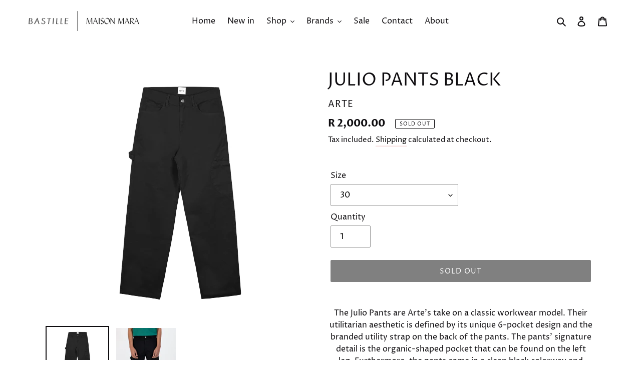

--- FILE ---
content_type: text/css
request_url: https://maisonmara.com/cdn/shop/t/1/assets/expand-styles.scss.css?v=160745976709810701041602856610
body_size: 98
content:
@charset "UTF-8";.ac{text-align:center}.secondary-page-margin-top{margin-top:55px}#accordion{width:100%}#accordion .accordion-title{display:block;position:relative;cursor:pointer;background-color:#f7f7f7;border:1px solid #e4e4e4;padding:10px 20px 10px 40px}#accordion .accordion-title:before{position:absolute;top:50%;left:10px;transform:translateY(-50%);content:"+";font-family:Arial;line-height:21px;font-size:21px;width:21px;height:21px;display:inline-block;text-align:center}#accordion .accordion-title.open:before{content:"\2212"}#accordion .accordion-content{display:none;padding:15px}#accordion .accordion-content.default{display:block}#accordion .accordion-content a{display:block;padding:10px 20px}.tabs-container{margin-top:30px;border:1px solid #cecece}.vertical{margin-left:-15px;margin-top:-15px}.vertical .nav-tabs{border-bottom:none}.vertical .nav-tabs ul li{display:block;margin-right:0;padding:0 20px;border-bottom:2px solid white;background-color:#e3e3e3}.vertical .nav-tabs ul li.current{color:#676767;border-bottom:2px solid white;background-color:transparent}.nav-tabs{border-bottom:1px solid #e0e0e0}.nav-tabs.page-tabs{margin-bottom:3rem}.nav-tabs.page-tabs ul{margin:0}.nav-tabs.page-tabs ul li{line-height:4em}.nav-tabs .tabs{list-style:none}.nav-tabs .tabs li{background:none;color:#222;display:inline-block;cursor:pointer;line-height:2.5rem;padding:0;margin-bottom:0;margin-right:20px;border-bottom:2px solid transparent}.nav-tabs .tabs li.current{color:#676767;border-bottom:2px solid #676767}.tab-content{display:none;width:100%}.tab-content.current{display:inherit}.tab-content.current a{text-decoration:underline}.ready-heading,.shoe-heading{width:15%}.table-ac,td{text-align:center;padding:5px;width:100%}th,td{border:1px solid #ccc}@media screen and (max-width: 480px){.table-inches-centimeters,.ready-to-wear{width:900px}}@media screen and (max-width: 480px){.shoe-size{width:900px}}.mm-table-overflow{overflow-x:auto}.index-section--newsletter-background,.site-footer{background:linear-gradient(to left,#f9eaea 50%,#edf1f9 50%)}@media screen and (max-width: 480px){.site-footer__content{text-align:center}}@media screen and (max-width: 480px){.site-footer{margin-top:0}}@media screen and (max-width: 480px){.site-footer__item-inner--link_list{display:block;margin:0 auto}}.site-footer .site-footer__copyright-content a:hover{border:none}.site-footer .site-footer__hr{display:none}.site-nav__link--active .site-nav__label{border-bottom:3px solid #f9eaea}.site-nav__link:focus .site-nav__label .site-nav__label,.site-nav__link:not([disabled]):hover .site-nav__label{border-bottom:3px solid #f9eaea}.site-nav__dropdown{background-color:#fff}.page-width .rte a{color:#000;border-bottom:3px solid #f9eaea}.page-width .rte a:hover{color:#00000080}.collection-grid-item__title{position:absolute;bottom:-12px;top:auto;width:auto;margin:0;background-color:#fff;padding:10px 20px;color:#0e0c0f;text-shadow:none}.size-guide-banner{margin-bottom:60px}.filters-toolbar__product-count{display:none}.price__badge--sale{color:#fff}
/*# sourceMappingURL=/cdn/shop/t/1/assets/expand-styles.scss.css.map?v=160745976709810701041602856610 */


--- FILE ---
content_type: text/javascript
request_url: https://maisonmara.com/cdn/shop/t/1/assets/scripts.js?v=77828765457035237041585831965
body_size: -572
content:
$(document).ready(function($2){$2("#accordion").find(".accordion-title").click(function(){$2(".accordion-title").removeClass("default"),$2(".accordion-title").removeClass("open"),$2(this).addClass("open"),$2(this).next().slideToggle("fast"),$2(".accordion-content").not($2(this).next()).slideUp("fast")})});
//# sourceMappingURL=/cdn/shop/t/1/assets/scripts.js.map?v=77828765457035237041585831965
